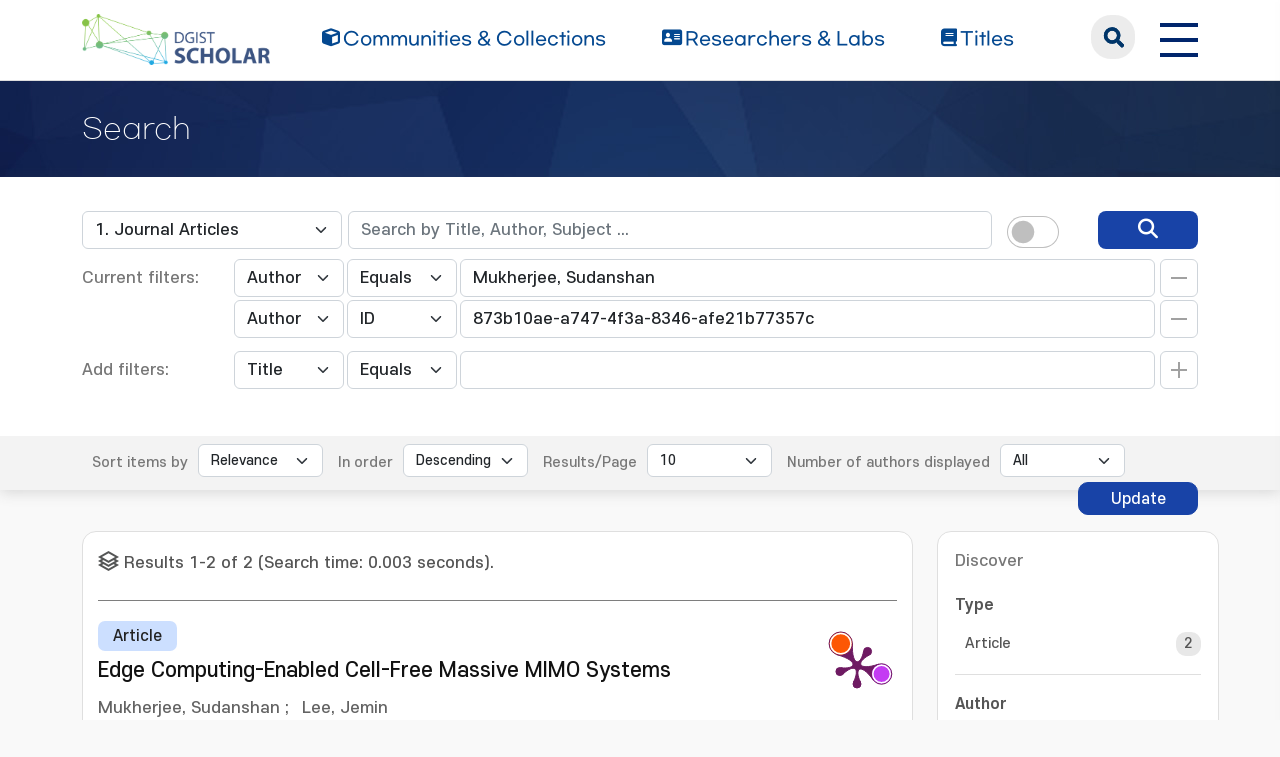

--- FILE ---
content_type: text/html;charset=UTF-8
request_url: https://scholar.dgist.ac.kr/handle/20.500.11750/866/simple-search?query=&sort_by=score&order=desc&rpp=10&filter_field_1=author&filter_type_1=equals&filter_value_1=Mukherjee%2C+Sudanshan&etal=0&filtername=author&filterquery=873b10ae-a747-4f3a-8346-afe21b77357c&filtertype=authority
body_size: 6784
content:
<!DOCTYPE html>
<html>
    <head>
        <title>DGIST Scholar: Search</title>
        <meta http-equiv="Content-Type" content="text/html; charset=UTF-8"/>
        <meta http-equiv="X-UA-Compatible" content="IE=edge"/>
        <meta name="Generator" content="DSpace 6.3"/>
        <meta name="viewport" content="width=device-width, initial-scale=1.0"/>
        <link rel="shortcut icon" href="/favicon.ico" type="image/x-icon"/>
        <link rel="stylesheet" href="/css/bootstrap.min.css"/>
        <link rel="stylesheet" href="/css/layout.css" type="text/css"/>
        <link rel="stylesheet" href="/css/mquery.css" type="text/css"/>
        <link rel="stylesheet" href="/css/css-loader.css" type="text/css"/>
        <link rel="stylesheet" href="/print.css" type="text/css" media="print"/>
        <!-- Owl Carousel Assets -->
        <link href="/css/owl.carousel.css" rel="stylesheet"/>
        <link href="/css/owl.theme.default.min.css" rel="stylesheet"/>
        <!-- Slidebars CSS -->
        <link rel="stylesheet" href="/css/slidebars.css"/>
        <!-- 웹 폰트-->
        <link href="/css/fontawesome.css" rel="stylesheet" />
        <link href="/css/solid.css" rel="stylesheet" />
        <link href="/css/regular.css" rel="stylesheet" />
        <link href="/css/brands.css" rel="stylesheet" />
        <script src="/js/utils.js"></script>
        <script src="/js/jquery-latest.min.js"></script>
        <script src="/js/jquery-migrate.min.js"></script>
        <script src="/static/js/jquery/jquery-ui-1.10.3.custom.min.js"></script>
        <script src="/static/js/bootstrap/bootstrap.min.js"></script>
        <script src="/static/js/bootstrap/bootstrap.bundle.min.js"></script>
        <script src="/static/js/holder.js"></script>
        <script src="/static/js/choice-support.js"></script>
        <script src="/js/owl.carousel.js"></script>
        <script src="/js/common.js"></script>
        <script src="/js/r2ds-common.js"></script>
        <!-- Global site tag (gtag.js) - Google Analytics -->
    <script async src="https://www.googletagmanager.com/gtag/js?id=G-BMYKDNQSBB"></script>
    <script>
        window.dataLayer = window.dataLayer || [];
        function gtag() {
            dataLayer.push(arguments);
        }
        gtag('js', new Date());
        gtag('config', 'G-BMYKDNQSBB');
    </script>
<script src="https://d1bxh8uas1mnw7.cloudfront.net/assets/embed.js"></script>
    <script src="https://cdn.plu.mx/widget-popup.js"></script><!-- HTML5 shim and Respond.js IE8 support of HTML5 elements and media queries -->
        <!--[if lt IE 9]>
            <script src="/static/js/html5shiv.js"></script>
            <script src="/static/js/respond.min.js"></script>
        <![endif]-->
    </head>
    <body>
        <div class="sub_header">
            <div class="header_wrap">
                <div class="container">
                    <div class="header_box">
                        <div class="header_inner">
                            <h1><a href="/"><img src="/image/background/logo.png" alt="DGIST Library Repository"></a></h1>
                            <nav>
    <ul>
        <li><a href="/community-list"><i class="fa-solid fa-cube"></i><span>Communities & Collections</span></a></li>
        <li><a href="/browse-researcher"><i class="fa-solid fa-address-card"></i><span>Researchers &amp; Labs</span></a></li>
        <li><a href="/simple-search?type=title&sort_by=2&order=desc"><i class="fa-solid fa-book"></i><span>Titles</span></a></li>
    </ul>
</nav>
<div class="header_user_box">
    <div class="h_t_search">
        <a href="#" class="h_t_search_bt" id="h_t_search_bt"
           data-modal-selector=".mobile_s_inner">search</a>
        <div class="mobile_s_inner">
            <div class="ms_box">
                <div class="ms_inner">
                    <form action="/simple-search" method="get">
                        <p class="mmobile_s_int"><input type="text" title="검색" placeholder="검색어를 입력해주세요." name="query"/></p>
                        <div class="m_s_bt_box">
                            <input type="submit" title="검색" class="modal_search_bt" value="search"/>
                            <button type="button" class="sub_search_close" data-modal-selector=".mobile_s_inner">Close</button>
                        </div>
                    </form>
                </div>
            </div>
        </div>
    </div>
    <div class="top_right_box">
        <div class="h_t_link_box">
            <ul class="h_t_link">
                <li><a href="https://dgist.ac.kr" target="_blank" rel="noreferrer noopener" title="새 창 열림">DGIST</a></li>
                <li><a href="https://library.dgist.ac.kr" target="_blank" rel="noreferrer noopener" title="새 창 열림">LIBRARY</a></li>
                <li><a href="https://www.dgist.ac.kr/rnd/" target="_blank" rel="noreferrer noopener" title="새 창 열림">DGIST R&amp;D</a></li>
                </ul>
        </div>
        <div class="side_bt_box">
            <button type="button" class="mobile_nav_bt" data-toggle="offcanvas">
                <span class="hamb-top"></span>
                <span class="hamb-middle"></span>
                <span class="hamb-bottom"></span>
            </button>
        </div>
    </div>
</div>

</div>
                    </div>
                    <!--header_box :e -->
                </div>
            </div>
        </div>
<script>
    (function ($) {
        $(function () {
            $('form').on('submit', function (e)  {
                if ($('#switch-check-btn').is(':checked')) {
                    $('input[name="ai_search"]').val('true');
                }
            });
        })
    })(jQuery.noConflict());
</script>
<div class="sub_header">
        <div class="sub_visual_wrap">
            <div class="container">
                <h3>Search</h3>
            </div>
        </div>
    </div>
    <div class="top_option_wrap">
        <div class="container">
            <div class="browse_alphabet">
                <div class="search_box">
                    <form action="/simple-search" method="get">
                        <input type="hidden" name="ai_search"/>
                        <ul>
                            <li>
                                <dl class="search_dl">
                                    <dt>
                                        <select name="location" id="tlocation" class="form-select">
                                            <option value="/">All of Repository</option>
                                            <option value="20.500.11750/91" >Department of Electrical Engineering and Computer Science</option>
                                            <option value="20.500.11750/864" >ISC(Information Security and Communication) Lab</option>
                                            <option value="20.500.11750/866" selected="selected">1. Journal Articles</option>
                                            </select>
                                    </dt>
                                    <dd class="d-flex align-items-center">
                                        <input type="text" class="form-control" id="query" name="query" value="" placeholder="Search by Title, Author, Subject ... "/>
                                        <button type="submit" id="main-query-submit" class="search_o_bt" aria-label="search" value="검색어를 입력해주세요."><i class="fa-solid fa-magnifying-glass"></i></button>
                                        <div class="search_ai_chk" data-bs-toggle="tooltip" data-bs-placement="bottom" data-bs-original-title="AI-Powered Keyword">
                                            <div class="form-check form-switch">
                                                <input class="form-check-input" type="checkbox" id="switch-check-btn" >
                                                <label class="form-check-label" for="switch-check-btn">AI</label>
                                            </div>
                                        </div>
                                    </dd>
                                </dl>
                            </li>
                        </ul>
                        <ul class="s_add_fillter_ul">
                                <input type="hidden" value="10" name="rpp"/>
                                <input type="hidden" value="score" name="sort_by"/>
                                <input type="hidden" value="desc" name="order"/>
                                <li>
                                    <dl>
                                        <dt>Current filters:</dt>
                                        <dd class="author_dd add_selspan">
                                                <span class="first_sel">
                                                    <select id="filter_field_1" name="filter_field_1" class="form-select">
                                                        <option value="title" >Title</option>
                                                            <option value="author"  selected="selected">Author</option>
                                                            <option value="subject" >Subject</option>
                                                            <option value="type" >Type</option>
                                                            <option value="dateIssued" >Date Issued</option>
                                                            <option value="researcher" >Researcher</option>
                                                            <option value="original_bundle_filenames" >Original File Name</option>
                                                            <option value="original_bundle_descriptions" >Original File Descriptions</option>
                                                            </select>
                                                </span>
                                            <span class="second_sel">
                                                    <select id="filter_type_1" name="filter_type_1" class="form-select">
                                                        <option value="equals" selected="selected">Equals</option>
                                                            <option value="contains">Contains</option>
                                                            <option value="authority">ID</option>
                                                            <option value="notequals">Not Equals</option>
                                                            <option value="notcontains">Not Contains</option>
                                                            <option value="notauthority">Not ID</option>
                                                            </select>
                                                </span>
                                            <em class="fillter_int_em">
                                                <input type="text" id="filter_value_1" class="form-control" name="filter_value_1" value="Mukherjee,&#x20;Sudanshan"/>
                                                <input class="fillter_r_bt f_minus_bt" type="submit" id="submit_filter_remove_1" name="submit_filter_remove_1" value="X"/>
                                            </em>
                                        </dd>
                                        <dd class="author_dd add_selspan">
                                                <span class="first_sel">
                                                    <select id="filter_field_2" name="filter_field_2" class="form-select">
                                                        <option value="title" >Title</option>
                                                            <option value="author"  selected="selected">Author</option>
                                                            <option value="subject" >Subject</option>
                                                            <option value="type" >Type</option>
                                                            <option value="dateIssued" >Date Issued</option>
                                                            <option value="researcher" >Researcher</option>
                                                            <option value="original_bundle_filenames" >Original File Name</option>
                                                            <option value="original_bundle_descriptions" >Original File Descriptions</option>
                                                            </select>
                                                </span>
                                            <span class="second_sel">
                                                    <select id="filter_type_2" name="filter_type_2" class="form-select">
                                                        <option value="equals">Equals</option>
                                                            <option value="contains">Contains</option>
                                                            <option value="authority" selected="selected">ID</option>
                                                            <option value="notequals">Not Equals</option>
                                                            <option value="notcontains">Not Contains</option>
                                                            <option value="notauthority">Not ID</option>
                                                            </select>
                                                </span>
                                            <em class="fillter_int_em">
                                                <input type="text" id="filter_value_2" class="form-control" name="filter_value_2" value="873b10ae-a747-4f3a-8346-afe21b77357c"/>
                                                <input class="fillter_r_bt f_minus_bt" type="submit" id="submit_filter_remove_2" name="submit_filter_remove_2" value="X"/>
                                            </em>
                                        </dd>
                                        </dl>
                                </li>
                            </ul>
                        </form>
                    <ul class="s_add_fillter_ul">
                        <li>
                            <dl>
                                <dt>Add filters:</dt>
                                <dd class="author_dd add_selspan">
                                    <form action="/simple-search" method="get">
                                        <input type="hidden" value="20.500.11750&#x2F;866" name="location"/>
                                        <input type="hidden" value="" name="query"/>
                                        <input type="hidden" name="ai_search"/>
                                        <input type="hidden" id="filter_field_1" name="filter_field_1" value="author"/>
                                        <input type="hidden" id="filter_type_1" name="filter_type_1" value="equals"/>
                                        <input type="hidden" id="filter_value_1" name="filter_value_1" value="Mukherjee,&#x20;Sudanshan"/>
                                        <input type="hidden" id="filter_field_2" name="filter_field_2" value="author"/>
                                        <input type="hidden" id="filter_type_2" name="filter_type_2" value="authority"/>
                                        <input type="hidden" id="filter_value_2" name="filter_value_2" value="873b10ae-a747-4f3a-8346-afe21b77357c"/>
                                        <span class="first_sel">
                                            <select id="filtername" name="filtername" class="form-select">
                                                <option value="title">Title</option>
                                                    <option value="author">Author</option>
                                                    <option value="subject">Subject</option>
                                                    <option value="type">Type</option>
                                                    <option value="dateIssued">Date Issued</option>
                                                    <option value="researcher">Researcher</option>
                                                    <option value="original_bundle_filenames">Original File Name</option>
                                                    <option value="original_bundle_descriptions">Original File Descriptions</option>
                                                    </select>
                                        </span>
                                        <span class="second_sel">
                                            <select id="filtertype" name="filtertype" class="form-select">
                                                <option value="equals">Equals</option>
                                                    <option value="contains">Contains</option>
                                                    <option value="authority">ID</option>
                                                    <option value="notequals">Not Equals</option>
                                                    <option value="notcontains">Not Contains</option>
                                                    <option value="notauthority">Not ID</option>
                                                    </select>
                                        </span>
                                        <em class="fillter_int_em">
                                            <input type="hidden" value="10" name="rpp"/>
                                            <input type="hidden" value="score" name="sort_by"/>
                                            <input type="hidden" value="desc" name="order"/>
                                            <input type="text" id="filterquery" name="filterquery" required="required" class="form-control" autocomplete="off" required="required">
                                            <input class="fillter_r_bt f_add_bt validate" type="submit" value="Add">
                                        </em>
                                    </form>
                                </dd>
                            </dl>
                        </li>
                    </ul>
                </div>
            </div>
        </div>
        <form action="/simple-search" method="get">
            <div class="search_sort_wrap">
                <div class="container">
                    <input type="hidden" value="20.500.11750&#x2F;866" name="location"/>
                    <input type="hidden" value="" name="query"/>
                    <input type="hidden" name="ai_search"/>
                    <input type="hidden" id="filter_field_1" name="filter_field_1" value="author"/>
                    <input type="hidden" id="filter_type_1" name="filter_type_1" value="equals"/>
                    <input type="hidden" id="filter_value_1" name="filter_value_1" value="Mukherjee,&#x20;Sudanshan"/>
                    <input type="hidden" id="filter_field_2" name="filter_field_2" value="author"/>
                    <input type="hidden" id="filter_type_2" name="filter_type_2" value="authority"/>
                    <input type="hidden" id="filter_value_2" name="filter_value_2" value="873b10ae-a747-4f3a-8346-afe21b77357c"/>
                    <span class="sort_option">
                        <em class="sort_text"><label for="sort_by">Sort items by</label></em>
                            <em class="sort_select">
                                <select id="sort_by" name="sort_by" class="form-select">
                                    <option value="score">Relevance</option>
                                    <option value="dc.title_sort" >Title</option>
                                        <option value="dc.date.issued_dt" >Issue Date</option>
                                        <option value="dc.contributor.author_sort" >Author</option>
                                        <option value="dc.citation.title_sort" >Journal</option>
                                        </select>
                            </em>
                            </span>
                    <span class="sort_option">
                        <em class="sort_text"><label for="order">In order</label></em>
                        <em class="sort_select">
                            <select id="order" name="order" class="form-select">
                                <option value="ASC" >Ascending</option>
                                <option value="DESC" selected="selected">Descending</option>
                            </select>
                        </em>
                    </span>
                    <span class="sort_option">
                        <em class="sort_text"><label for="rpp">Results/Page</label></em>
                        <em class="sort_select">
                            <select id="rpp" name="rpp" class="form-select">
                                <option value="5" >5</option>
                                    <option value="10" selected="selected">10</option>
                                    <option value="15" >15</option>
                                    <option value="20" >20</option>
                                    <option value="25" >25</option>
                                    <option value="30" >30</option>
                                    <option value="35" >35</option>
                                    <option value="40" >40</option>
                                    <option value="45" >45</option>
                                    <option value="50" >50</option>
                                    <option value="55" >55</option>
                                    <option value="60" >60</option>
                                    <option value="65" >65</option>
                                    <option value="70" >70</option>
                                    <option value="75" >75</option>
                                    <option value="80" >80</option>
                                    <option value="85" >85</option>
                                    <option value="90" >90</option>
                                    <option value="95" >95</option>
                                    <option value="100" >100</option>
                                    </select>
                        </em>
                    </span>
                    <span class="sort_option">
                        <em class="sort_text"><label for="etal">Number of authors displayed</label></em>
                        <em class="sort_select">
                            <select id="etal" name="etal" class="form-select">
                                <option value="0" selected="selected">All</option>
                                <option value="1" >1</option>
                                        <option value="5" >5</option>
                                        <option value="10" >10</option>
                                        <option value="15" >15</option>
                                        <option value="20" >20</option>
                                        <option value="25" >25</option>
                                        <option value="30" >30</option>
                                        <option value="35" >35</option>
                                        <option value="40" >40</option>
                                        <option value="45" >45</option>
                                        <option value="50" >50</option>
                                        </select>
                        </em>
                    </span>
                    <span class="sort_bt_box"><button class="normal_bt" type="submit" name="submit_search">Update</button></span>
                </div>
            </div>
        </form>
    </div>
    <div class="sub_contents_wrap">
        <div class="container">
            <div class="row">
                <div class="col-lg-12 col-xl-9">
                    <div class="line_brick">
                        <div class="b_pd add_zoom_box">
                            <div class="l_t_add_sort">
                                <p class="result_t_arrow">
                                    Results 1-2 of 2 (Search time: 0.003 seconds).</p>
                                </div>
                            <div class="list_row">
    <div class="l_t_t_box">
    <div class="l_t_type">
        <span class="l_t_t_Article">Article</span>
    </div>
    <a href="/handle/20.500.11750/11802" class="list_title_t">Edge Computing-Enabled Cell-Free Massive MIMO Systems</a>
</div>
<div class="list_writer">
    <ul>
        <li>
                    <span class="authority">Mukherjee, Sudanshan</span>
                                ;&nbsp;</li>
            <li>
                    <span class="authority">Lee, Jemin</span>
                                </li>
            </ul>
</div>
<div class="list_italic_t">
    <ul>
        <li>2020-04</li>
        <li>Mukherjee, Sudanshan. (2020-04). Edge Computing-Enabled Cell-Free Massive MIMO Systems. IEEE Transactions on Wireless Communications, 19(4), 2884–2899. doi: 10.1109/twc.2020.2968897</li>
        <li>Institute of Electrical and Electronics Engineers</li>
        <li>View :&nbsp;791</li>
        <li>Download :&nbsp;0</li>
    </ul>
</div><div class="l_alt_box">
        <div class="l_alt_item">
                <div data-badge-popover="right" data-badge-type="donut"
                     data-doi="10.1109/twc.2020.2968897" style="margin-top: 12px;"
                     class="altmetric-embed">
                </div>
            </div>
            <div class="l_alt_item">
                <a href="https://plu.mx/plum/a/?doi=10.1109/twc.2020.2968897" class="plumx-plum-print-popup" data-popup="right"></a>
            </div>
        </div>
</div><div class="list_row">
    <div class="l_t_t_box">
    <div class="l_t_type">
        <span class="l_t_t_Article">Article</span>
    </div>
    <a href="/handle/20.500.11750/15478" class="list_title_t">Base Station Coordination Scheme for Multi-tier Ultra-dense Networks</a>
</div>
<div class="list_writer">
    <ul>
        <li>
                    <span class="value">Mukherjee, Sudanshan</span>
                        ;&nbsp;</li>
            <li>
                    <span class="value">Kim, Dongsun</span>
                        ;&nbsp;</li>
            <li>
                    <span class="authority">Lee, Jemin</span>
                                </li>
            </ul>
</div>
<div class="list_italic_t">
    <ul>
        <li>2021-11</li>
        <li>Mukherjee, Sudanshan. (2021-11). Base Station Coordination Scheme for Multi-tier Ultra-dense Networks. doi: 10.1109/TWC.2021.3082625</li>
        <li>Institute of Electrical and Electronics Engineers Inc.</li>
        <li>View :&nbsp;718</li>
        <li>Download :&nbsp;0</li>
    </ul>
</div><div class="l_alt_box">
        <div class="l_alt_item">
                <div data-badge-popover="right" data-badge-type="donut"
                     data-doi="10.1109/TWC.2021.3082625" style="margin-top: 12px;"
                     class="altmetric-embed">
                </div>
            </div>
            <div class="l_alt_item">
                <a href="https://plu.mx/plum/a/?doi=10.1109/TWC.2021.3082625" class="plumx-plum-print-popup" data-popup="right"></a>
            </div>
        </div>
</div><div class="paginate_complex">
                                <strong>1</strong>
                                </div>
                        </div>
                    </div>
                    <div class="m_fillter_box">
                        <button type="button" class="m_fillter_bt">필터</button>
                    </div>
                </div>
                <div class="col-lg-12 col-xl-3">
                    <div class="search_filter_wrap line_brick">
                        <div class="s_f_m_top">
                            <h4>Discover</h4>
                            <button type="button" class="m_fillter_close">닫기</button>
                        </div>
                        <div class="s_f_wrap">
                            <div class="aside_wrap">
                                <div class="aside_box">
                                    <h4>Type</h4>
                                    <ul class="aside_list">
                                        <li>
                                            <a href="/handle/20.500.11750/866/simple-search?query=&amp;sort_by=score&amp;order=desc&amp;rpp=10&amp;filter_field_1=author&amp;filter_type_1=equals&amp;filter_value_1=Mukherjee%2C+Sudanshan&amp;filter_field_2=author&amp;filter_type_2=authority&amp;filter_value_2=873b10ae-a747-4f3a-8346-afe21b77357c&amp;etal=0&amp;filtername=type&amp;filterquery=Article&amp;filtertype=equals" title="Filter by Article">Article</a>
                                            <span class="round_line">2</span>
                                        </li>
                                        </ul>
                                    </div>
                                <div class="aside_box">
                                    <h4>Author</h4>
                                    <ul class="aside_list">
                                        <li>
                                            <a href="/handle/20.500.11750/866/simple-search?query=&amp;sort_by=score&amp;order=desc&amp;rpp=10&amp;filter_field_1=author&amp;filter_type_1=equals&amp;filter_value_1=Mukherjee%2C+Sudanshan&amp;filter_field_2=author&amp;filter_type_2=authority&amp;filter_value_2=873b10ae-a747-4f3a-8346-afe21b77357c&amp;etal=0&amp;filtername=author&amp;filterquery=Kim%2C+Dongsun&amp;filtertype=equals" title="Filter by Kim, Dongsun">Kim, Dongsun</a>
                                            <span class="round_line">1</span>
                                        </li>
                                        </ul>
                                    </div>
                                <div class="aside_box">
                                    <h4>Subject</h4>
                                    <ul class="aside_list">
                                        <li>
                                            <a href="/handle/20.500.11750/866/simple-search?query=&amp;sort_by=score&amp;order=desc&amp;rpp=10&amp;filter_field_1=author&amp;filter_type_1=equals&amp;filter_value_1=Mukherjee%2C+Sudanshan&amp;filter_field_2=author&amp;filter_type_2=authority&amp;filter_value_2=873b10ae-a747-4f3a-8346-afe21b77357c&amp;etal=0&amp;filtername=subject&amp;filterquery=Analytical+models&amp;filtertype=equals" title="Filter by Analytical models">Analytical models</a>
                                            <span class="round_line">1</span>
                                        </li>
                                        <li>
                                            <a href="/handle/20.500.11750/866/simple-search?query=&amp;sort_by=score&amp;order=desc&amp;rpp=10&amp;filter_field_1=author&amp;filter_type_1=equals&amp;filter_value_1=Mukherjee%2C+Sudanshan&amp;filter_field_2=author&amp;filter_type_2=authority&amp;filter_value_2=873b10ae-a747-4f3a-8346-afe21b77357c&amp;etal=0&amp;filtername=subject&amp;filterquery=Area+spectral+efficiencies&amp;filtertype=equals" title="Filter by Area spectral efficiencies">Area spectral efficiencies</a>
                                            <span class="round_line">1</span>
                                        </li>
                                        <li>
                                            <a href="/handle/20.500.11750/866/simple-search?query=&amp;sort_by=score&amp;order=desc&amp;rpp=10&amp;filter_field_1=author&amp;filter_type_1=equals&amp;filter_value_1=Mukherjee%2C+Sudanshan&amp;filter_field_2=author&amp;filter_type_2=authority&amp;filter_value_2=873b10ae-a747-4f3a-8346-afe21b77357c&amp;etal=0&amp;filtername=subject&amp;filterquery=Area+spectral+efficiency&amp;filtertype=equals" title="Filter by Area spectral efficiency">Area spectral efficiency</a>
                                            <span class="round_line">1</span>
                                        </li>
                                        <li>
                                            <a href="/handle/20.500.11750/866/simple-search?query=&amp;sort_by=score&amp;order=desc&amp;rpp=10&amp;filter_field_1=author&amp;filter_type_1=equals&amp;filter_value_1=Mukherjee%2C+Sudanshan&amp;filter_field_2=author&amp;filter_type_2=authority&amp;filter_value_2=873b10ae-a747-4f3a-8346-afe21b77357c&amp;etal=0&amp;filtername=subject&amp;filterquery=Average+numbers&amp;filtertype=equals" title="Filter by Average numbers">Average numbers</a>
                                            <span class="round_line">1</span>
                                        </li>
                                        <li>
                                            <a href="/handle/20.500.11750/866/simple-search?query=&amp;sort_by=score&amp;order=desc&amp;rpp=10&amp;filter_field_1=author&amp;filter_type_1=equals&amp;filter_value_1=Mukherjee%2C+Sudanshan&amp;filter_field_2=author&amp;filter_type_2=authority&amp;filter_value_2=873b10ae-a747-4f3a-8346-afe21b77357c&amp;etal=0&amp;filtername=subject&amp;filterquery=Base+station+coordinations&amp;filtertype=equals" title="Filter by Base station coordinations">Base station coordinations</a>
                                            <span class="round_line">1</span>
                                        </li>
                                        <li>
                                            <a href="/handle/20.500.11750/866/simple-search?query=&amp;sort_by=score&amp;order=desc&amp;rpp=10&amp;filter_field_1=author&amp;filter_type_1=equals&amp;filter_value_1=Mukherjee%2C+Sudanshan&amp;filter_field_2=author&amp;filter_type_2=authority&amp;filter_value_2=873b10ae-a747-4f3a-8346-afe21b77357c&amp;etal=0&amp;filtername=subject&amp;filterquery=Base+stations&amp;filtertype=equals" title="Filter by Base stations">Base stations</a>
                                            <span class="round_line">1</span>
                                        </li>
                                        <li>
                                            <a href="/handle/20.500.11750/866/simple-search?query=&amp;sort_by=score&amp;order=desc&amp;rpp=10&amp;filter_field_1=author&amp;filter_type_1=equals&amp;filter_value_1=Mukherjee%2C+Sudanshan&amp;filter_field_2=author&amp;filter_type_2=authority&amp;filter_value_2=873b10ae-a747-4f3a-8346-afe21b77357c&amp;etal=0&amp;filtername=subject&amp;filterquery=cell-free+massive+MIMO&amp;filtertype=equals" title="Filter by cell-free massive MIMO">cell-free massive MIMO</a>
                                            <span class="round_line">1</span>
                                        </li>
                                        <li>
                                            <a href="/handle/20.500.11750/866/simple-search?query=&amp;sort_by=score&amp;order=desc&amp;rpp=10&amp;filter_field_1=author&amp;filter_type_1=equals&amp;filter_value_1=Mukherjee%2C+Sudanshan&amp;filter_field_2=author&amp;filter_type_2=authority&amp;filter_value_2=873b10ae-a747-4f3a-8346-afe21b77357c&amp;etal=0&amp;filtername=subject&amp;filterquery=Coordinated+multi+point+%28CoMP%29&amp;filtertype=equals" title="Filter by Coordinated multi point (CoMP)">Coordinated multi point (CoMP)</a>
                                            <span class="round_line">1</span>
                                        </li>
                                        <li>
                                            <a href="/handle/20.500.11750/866/simple-search?query=&amp;sort_by=score&amp;order=desc&amp;rpp=10&amp;filter_field_1=author&amp;filter_type_1=equals&amp;filter_value_1=Mukherjee%2C+Sudanshan&amp;filter_field_2=author&amp;filter_type_2=authority&amp;filter_value_2=873b10ae-a747-4f3a-8346-afe21b77357c&amp;etal=0&amp;filtername=subject&amp;filterquery=coordinated+multipoint+joint+transmission&amp;filtertype=equals" title="Filter by coordinated multipoint joint transmission">coordinated multipoint joint tran...</a>
                                            <span class="round_line">1</span>
                                        </li>
                                        <li>
                                            <a href="/handle/20.500.11750/866/simple-search?query=&amp;sort_by=score&amp;order=desc&amp;rpp=10&amp;filter_field_1=author&amp;filter_type_1=equals&amp;filter_value_1=Mukherjee%2C+Sudanshan&amp;filter_field_2=author&amp;filter_type_2=authority&amp;filter_value_2=873b10ae-a747-4f3a-8346-afe21b77357c&amp;etal=0&amp;filtername=subject&amp;filterquery=Coverage+probabilities&amp;filtertype=equals" title="Filter by Coverage probabilities">Coverage probabilities</a>
                                            <span class="round_line">1</span>
                                        </li>
                                        </ul>
                                    <div class="discover_page">
                                        <span style="visibility: hidden;">.</span>
                                        <a class="aside_more" href="/handle/20.500.11750/866/simple-search?query=&amp;sort_by=score&amp;order=desc&amp;rpp=10&amp;filter_field_1=author&amp;filter_type_1=equals&amp;filter_value_1=Mukherjee%2C+Sudanshan&amp;filter_field_2=author&amp;filter_type_2=authority&amp;filter_value_2=873b10ae-a747-4f3a-8346-afe21b77357c&amp;etal=0&amp;subject_page=1">next ></a>
                                        </div>
                                    </div>
                                <div class="aside_box">
                                    <h4>Date issued</h4>
                                    <ul class="aside_list">
                                        <li>
                                            <a href="/handle/20.500.11750/866/simple-search?query=&amp;sort_by=score&amp;order=desc&amp;rpp=10&amp;filter_field_1=author&amp;filter_type_1=equals&amp;filter_value_1=Mukherjee%2C+Sudanshan&amp;filter_field_2=author&amp;filter_type_2=authority&amp;filter_value_2=873b10ae-a747-4f3a-8346-afe21b77357c&amp;etal=0&amp;filtername=dateIssued&amp;filterquery=2020&amp;filtertype=equals" title="Filter by 2020">2020</a>
                                            <span class="round_line">1</span>
                                        </li>
                                        <li>
                                            <a href="/handle/20.500.11750/866/simple-search?query=&amp;sort_by=score&amp;order=desc&amp;rpp=10&amp;filter_field_1=author&amp;filter_type_1=equals&amp;filter_value_1=Mukherjee%2C+Sudanshan&amp;filter_field_2=author&amp;filter_type_2=authority&amp;filter_value_2=873b10ae-a747-4f3a-8346-afe21b77357c&amp;etal=0&amp;filtername=dateIssued&amp;filterquery=2021&amp;filtertype=equals" title="Filter by 2021">2021</a>
                                            <span class="round_line">1</span>
                                        </li>
                                        </ul>
                                    </div>
                                </div>
                            </div>
                    </div>
                </div>
            </div>
        </div>
    </div>
<footer>
            <div class="container">
                <div class="footer_inner">
                    <div class="footer_text_box">
                        <a class="privacy" href="https://dgist.ac.kr/kor/sitemap01.do" target="_blank">Privacy Policy</a>
                        <p>Copyrights ⓒ 2016. Daegu Gyeongbuk Institute of Science &amp; Technology All right reserved.</p>
                        <p>DGIST Scholar was built with support from the <a href="http://www.oak.go.kr">OAK</a> distribution project by the National Library of Korea.</p>
                        <p>Certain data included herein are derived from the © Web of Science of Clarivate Analytics. All rights reserved.</p>
                        <p>You may not copy or re-distribute this material in whole or in part without the prior written consent of Clarivate Analytics.</p>
                        <p>Library Services Team, DGIST 333. Techno Jungang-daero, Hyeonpung-myeon, Dalseong-gun, Daegu, 42988, Republic of Korea.</p>
                    </div>
                    <div class="footer_r_box">
                        <p>
                            <a href="/feed/rss_1.0/site" >RSS_1.0</a>
                                <a href="/feed/rss_2.0/site" >RSS_2.0</a>
                                <a href="/feed/atom_1.0/site" class="rss-line">ATOM_1.0</a>
                                </p>
                    </div>
                </div>
            </div>
        </footer>
        <section>
            <div class="modal_box"></div>
            <aside id="sidenav" class="left_sidebar">
                <div class="l_n_top_box">
                    <h2>DGIST Scholar</h2>
                    <a href="javascript:void(0);" class="rn_close_bt">닫기</a>
                </div>
                <div class="l_n_scroll_box">
                    <div class="left_nav_wrap">
                        <ul>
                            <li><a href="/community-list" class="l_nav_menu"><i class="fa-solid fa-cube"></i><span>Communities & Collections</span></a></li>
                            <li><a href="/browse-researcher" class="l_nav_menu"><i class="fa-solid fa-address-card"></i><span>Researchers &amp; Labs</span></a></li>
                            <li><a href="/simple-search?type=title" class="l_nav_menu"><i class="fa-solid fa-book"></i><span>Titles</span></a></li>
                        </ul>
                    </div>
                    <div class="l_nav_link">
                        <h4>Related link</h4>
                        <ul>
                            <li><a href="https://dgist.ac.kr" target="_blank" rel="noreferrer noopener">DGIST</a></li>
                            <li><a href="https://library.dgist.ac.kr" target="_blank" rel="noreferrer noopener">LIBRARY</a></li>
                            <li><a href="https://library.dgist.ac.kr" target="_blank" rel="noreferrer noopener">DGIST R&amp;D</a></li>
                        </ul>
                    </div>
                </div>
            </aside>
        </section>
    </body>
</html>
<!-- 메인 슬라이드 -->
<script type="text/javascript">
    (function($) {
        $(function() {
            // 메뉴 고정
            window.addEventListener('scroll', () => {
                const header = document.querySelector('.sub_header');
                if (window.scrollY > 90) {
                    header.classList.add('active');
                } else {
                    header.classList.remove('active');
                }
            });
            var searchOpenButton = document.querySelector(".h_t_search_bt");
            var searchCloseButton = document.querySelector(".sub_search_close");
            document.querySelector(".h_t_search").addEventListener("click", function(e) {
                if (e.target === searchOpenButton) {
                    document.querySelector(e.target.dataset.modalSelector).classList.add('search_active');
                }
            });
            document.querySelector(".sub_search_close").addEventListener("click", function(e) {
                if (e.target === searchCloseButton) {
                    document.querySelector(e.target.dataset.modalSelector).classList.remove('search_active');
                }
            });
        });
    })(jQuery.noConflict());
</script>

